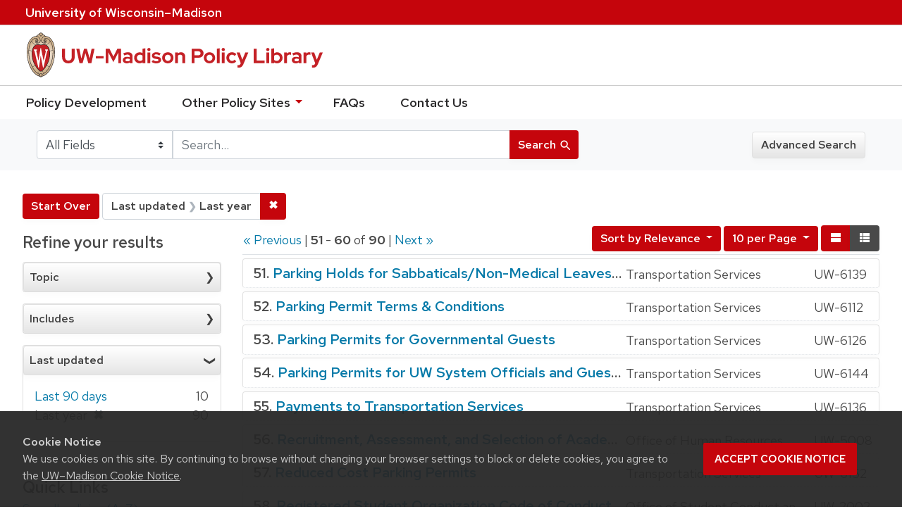

--- FILE ---
content_type: text/html; charset=utf-8
request_url: https://policy.wisc.edu/?f%5Bupdateddate_dtsi%5D%5B%5D=last_30_days&page=6&q=&search_field=all_fields&sort=score+desc%2C+policytitle_ssi+asc&view=brief
body_size: 45913
content:

<!DOCTYPE html>
<html class="no-js" lang="en">
  <head>
    <meta charset="utf-8">
    <meta http-equiv="Content-Type" content="text/html; charset=utf-8">
    <meta name="viewport" content="width=device-width, initial-scale=1, shrink-to-fit=no">
    <meta http-equiv="X-UA-Compatible" content="IE=edge">
    <title>Last updated: Last year - UW-Madison Policy Library Search Results</title>
    <link href="https://policy.wisc.edu/library/opensearch.xml" title="UW-Madison Policy Library" type="application/opensearchdescription+xml" rel="search" />
    <link rel="shortcut icon" type="image/x-icon" href="/assets/favicon-c706bf580891af91f8e187e953cf4daed10e1f2df0e20e627f3729c77d0cbc53.ico" />
    <link href="https://fonts.googleapis.com/icon?family=Material+Icons" rel="stylesheet">
    <link rel="stylesheet" crossorigin href="https://cdn.wisc.cloud/fonts/uw-rh/fonts-woff2.0.0.1.css">
    <link rel="stylesheet" media="all" href="/assets/application-6fbb13c2047d9296329fe3f63bb3c7874811807675deef9e78a3f4def9f0158b.css" />
    <script src="/assets/application-58c7e1ba8818f8859bdb2072b8f925105e0acdbf8c7c938258b44bef2cd3e6d4.js"></script>
    <meta name="csrf-param" content="authenticity_token" />
<meta name="csrf-token" content="r8TiI9ukr5jOfx5HM4MSf/Xx3u+yqoXhtMmnNh5ucE2GeQC9FJQW5r59cHrHTo+MPXmUisdInBAjzJxnY7Hrvw==" />
      <meta name="totalResults" content="90" />
<meta name="startIndex" content="50" />
<meta name="itemsPerPage" content="10" />

  <link rel="alternate" type="application/rss+xml" title="RSS for results" href="/library.rss?f%5Bupdateddate_dtsi%5D%5B%5D=last_30_days&amp;page=6&amp;q=&amp;search_field=all_fields&amp;sort=score+desc%2C+policytitle_ssi+asc&amp;view=brief" />
  <link rel="alternate" type="application/atom+xml" title="Atom for results" href="/library.atom?f%5Bupdateddate_dtsi%5D%5B%5D=last_30_days&amp;page=6&amp;q=&amp;search_field=all_fields&amp;sort=score+desc%2C+policytitle_ssi+asc&amp;view=brief" />
  <link rel="alternate" type="application/json" title="JSON" href="/library.json?f%5Bupdateddate_dtsi%5D%5B%5D=last_30_days&amp;page=6&amp;q=&amp;search_field=all_fields&amp;sort=score+desc%2C+policytitle_ssi+asc&amp;view=brief" />

      <script async src="https://www.googletagmanager.com/gtag/js?id=G-8GY8VWD8T5"></script>
      <script src="https://cdn.wisc.cloud/cookie-consent/uwcookieconsent.min.js"></script>
      <script>
        window.dataLayer = window.dataLayer || [];
        function gtag(){dataLayer.push(arguments);}
        gtag('js', new Date());
        gtag('config', 'G-8GY8VWD8T5', {'cookie_domain': 'policy.wisc.edu'});
      </script>
  </head>
  <body class="blacklight-catalog blacklight-catalog-index">
    <div id="skip-link">
      <a class="element-invisible element-focusable rounded-bottom py-2 px-3" data-turbolinks="false" href="#search_field">Skip to search</a>
      <a class="element-invisible element-focusable rounded-bottom py-2 px-3" data-turbolinks="false" href="#main-container">Skip to main content</a>
          <a class="element-invisible element-focusable rounded-bottom py-2 px-3" data-turbolinks="false" href="#documents">Skip to first result</a>

    </div>
    <nav class="navbar navbar-expand-md navbar-dark bg-dark topbar" role="navigation" aria-label="Utility menu">
  <div class="container">
    <a href="http://www.wisc.edu">University <span>of</span> Wisconsin–Madison</a>
  </div>
</nav>

<div id="mobile_nav" role="navigation" aria-hidden="false" aria-selected="true">
    <h1>UW&ndash;Madison Privacy Library</h1>
<nav>
    <ul>
        <li><a href="https://development.policy.wisc.edu">Policy Development</a></li>
        <li><a id="sub_nav" href='#' aria-expanded="false" aria-controls="sub_menu">Other Policy Sites <span class='material-icons'>chevron_right</span></a>
            <ul id="sub_menu">
                <li><a id="back_nav" href='#'><span class='material-icons'>chevron_left</span>Back</a>
                <li><a href="https://docs.legis.wisconsin.gov/statutes/statutes/36">Wisconsin Statutes</a></li>
                <li><a href="https://docs.legis.wisconsin.gov/code/admin_code/uws">University of Wisconsin System (UWS) Administrative Code</a></li>
                <li><a href="https://www.wisconsin.edu/regents/policies/">UW System Board of Regents Policies</a></li>
                <li><a href="https://www.wisconsin.edu/uw-policies/uw-system-administrative-policies/">UW System Administrative Policies &amp; Procedures</a></li>
            </ul>
        </li>
        <li><a href="https://development.policy.wisc.edu/frequently-asked-questions-faqs/">FAQs</a></li>
        <li><a href="https://development.policy.wisc.edu/contact-us/">Contact Us</a></li>
    </ul>
</nav>
</div>

<div class="main_nav logo-crest">
    <div id="mobile_overlay"></div>
    <div class="app_header container">
      <button id="menu_btn" aria-label="Hide/Show Site Menu" aria-expanded="false" aria-controls="mobile_nav"><span class="material-icons">menu</span></button>
      <h1 class="primary_logo"><a data-turbolinks="false" href="/"> 
          <span class="hide_text">UW-Madison Policy Library</span>
          <img alt="" src="/assets/policy_library-97345ea6a79605aad32036b2980be25d8f5a3855bce5384f1dfc78d817c68aa7.svg" />
</a>      </h1>
    </div>
</div>
<!--Left blank to remove login button-->
<nav class="nav_links">
    <ul>
        <li><a href="https://development.policy.wisc.edu">Policy Development</a></li>
        <li>
            <ul id="other-policy-menu" class="drop-menu">
                <li class="menu">
                <a aria-haspopup="true" href="#">Other Policy Sites <svg xmlns="http://www.w3.org/2000/svg" height="20" width="20"><path d="M0 0h24v24H0z" fill="none"/><path d="M7 10l5 5 5-5z"/></svg></a>
                <ul class="submenu" aria-label="submenu">
                    <li><a href="https://docs.legis.wisconsin.gov/statutes/statutes/36">Wisconsin Statutes</a></li>
                    <li><a href="https://docs.legis.wisconsin.gov/code/admin_code/uws">University of Wisconsin System (UWS) Administrative Code</a></li>
                    <li><a href="https://www.wisconsin.edu/regents/policies/">UW System Board of Regents Policies</a></li>
                    <li><a href="https://www.wisconsin.edu/uw-policies/uw-system-administrative-policies/">UW System Administrative Policies &amp; Procedures</a></li>
                </ul>
                </li>
            </ul>
        </li>
        <li><a href="https://development.policy.wisc.edu/frequently-asked-questions-faqs/">FAQs</a></li>
        <li><a href="https://development.policy.wisc.edu/contact-us/">Contact Us</a></li>
    </ul>
</nav>

<div class="navbar-search navbar navbar-light bg-light" role="navigation">
  <div class="container">
    
  <form class="search-query-form" role="search" action="https://policy.wisc.edu/" accept-charset="UTF-8" method="get"><input name="utf8" type="hidden" value="&#x2713;" />
    <input type="hidden" name="f[updateddate_dtsi][]" value="last_30_days" />
<input type="hidden" name="sort" value="score desc, policytitle_ssi asc" />
<input type="hidden" name="view" value="brief" />
      <label for="search_field" class="sr-only">Search in</label>
    <div class="input-group">
          <select name="search_field" id="search_field" title="Targeted search options" class="custom-select search-field"><option value="all fields">All Fields</option>
<option value="title">Title</option>
<option value="policy details">Policy Details</option>
<option value="policy number">Policy Number</option>
<option value="responsible office">Responsible Office</option></select>

      <label for="q" class="sr-only">search for</label>
      <input type="text" name="q" id="q" value="" placeholder="Search..." class="search-q q form-control rounded-0" data-autocomplete-enabled="false" data-autocomplete-path="/library/suggest" />

      <span class="input-group-append">
        <button type="submit" class="btn btn-primary search-btn" id="search">
          <span class="submit-search-text">Search</span>
          <span class="blacklight-icons" aria-hidden="true"><?xml version="1.0"?>
<svg width="24" height="24" viewBox="0 0 20 20" role="img" aria-label="search icon">
  <path fill="none" d="M0 0h24v24H0V0z"/>
  <path d="M15.5 14h-.79l-.28-.27C15.41 12.59 16 11.11 16 9.5 16 5.91 13.09 3 9.5 3S3 5.91 3 9.5 5.91 16 9.5 16c1.61 0 3.09-.59 4.23-1.57l.27.28v.79l5 4.99L20.49 19l-4.99-5zm-6 0C7.01 14 5 11.99 5 9.5S7.01 5 9.5 5 14 7.01 14 9.5 11.99 14 9.5 14z"/>
</svg>
</span>
        </button>
      </span>
    </div>
</form>  <div>
    <a class="advanced_search btn btn-secondary" href="/advanced">Advanced Search</a>
  </div>

  </div>
</div>

  <main id="main-container" class="container" role="main" aria-label="Main content">
      <h1 class="sr-only top-content-title">Search</h1>

    <div id="appliedParams" class="clearfix constraints-container">
    <h2 class="sr-only">Search Constraints</h2>

    <a class="catalog_startOverLink btn btn-primary" href="/?view=brief">Start Over</a>
    <span class="constraints-label sr-only">You searched for:</span>
    
<span class="btn-group applied-filter constraint filter filter-updateddate_dtsi">
  <span class="constraint-value btn btn-outline-secondary btn-disabled">
      <span class="filter-name">Last updated</span>
      <span class="filter-value" title="Last year">Last year</span>
  </span>

    <a class="btn btn-outline-secondary remove" href="/?q=&amp;search_field=all_fields&amp;sort=score+desc%2C+policytitle_ssi+asc&amp;view=brief"><span class="remove-icon">✖</span><span class="sr-only">Remove constraint Last updated: Last year</span></a>
</span>

  </div>



    <div class="row">
  <div class="col-md-12">
    <div id="main-flashes">
      <div class="flash_messages">
</div>

    </div>
  </div>
</div>


    <div class="row">
          <section id="content" class="col-lg-9 order-last" aria-label="search results">
      
  




<div id="sortAndPerPage" class="sort-pagination clearfix">
        <div class="page-links">
      <a rel="prev" href="/?f%5Bupdateddate_dtsi%5D%5B%5D=last_30_days&amp;page=5&amp;q=&amp;search_field=all_fields&amp;sort=score+desc%2C+policytitle_ssi+asc&amp;view=brief">&laquo; Previous</a> | 
      <span class="page-entries">
        <strong>51</strong> - <strong>60</strong> of <strong>90</strong>
      </span> | 
      <a rel="next" href="/?f%5Bupdateddate_dtsi%5D%5B%5D=last_30_days&amp;page=7&amp;q=&amp;search_field=all_fields&amp;sort=score+desc%2C+policytitle_ssi+asc&amp;view=brief">Next &raquo;</a>

    </div>

  <div class="search-widgets float-md-right"><div id="sort-dropdown" class="sort-dropdown btn-group">
  <button type="button" class="btn btn-outline-secondary dropdown-toggle" data-toggle="dropdown" aria-expanded="false">
      Sort<span class="d-none d-sm-inline"> by Relevance</span> <span class="caret"></span>
  </button>

  <div class="dropdown-menu" role="menu">
      <a class="dropdown-item" href="/?f%5Bupdateddate_dtsi%5D%5B%5D=last_30_days&amp;page=6&amp;q=&amp;search_field=all_fields&amp;sort=score+desc%2C+policytitle_ssi+asc&amp;view=brief">Relevance</a>
      <a class="dropdown-item" href="/?f%5Bupdateddate_dtsi%5D%5B%5D=last_30_days&amp;page=1&amp;q=&amp;search_field=all_fields&amp;sort=policytitle_ssi+asc%2C+effectivedate_dtsi+desc&amp;view=brief">Title</a>
      <a class="dropdown-item" href="/?f%5Bupdateddate_dtsi%5D%5B%5D=last_30_days&amp;page=1&amp;q=&amp;search_field=all_fields&amp;sort=policynumber_is+asc&amp;view=brief">Policy number</a>
  </div>
</div>

<span class="sr-only">Number of results to display per page</span>
<div id="per_page-dropdown" class="per-page-dropdown btn-group">
  <button type="button" class="btn btn-outline-secondary dropdown-toggle" data-toggle="dropdown" aria-expanded="false">
    10 per Page <span class="caret"></span>
  </button>
  <div class="dropdown-menu dropdown-menu-right" role="menu">
      <a class="dropdown-item" href="/?f%5Bupdateddate_dtsi%5D%5B%5D=last_30_days&amp;page=1&amp;per_page=10&amp;q=&amp;search_field=all_fields&amp;sort=score+desc%2C+policytitle_ssi+asc&amp;view=brief">10<span class="sr-only"> per Page</span></a>
      <a class="dropdown-item" href="/?f%5Bupdateddate_dtsi%5D%5B%5D=last_30_days&amp;page=1&amp;per_page=20&amp;q=&amp;search_field=all_fields&amp;sort=score+desc%2C+policytitle_ssi+asc&amp;view=brief">20<span class="sr-only"> per Page</span></a>
      <a class="dropdown-item" href="/?f%5Bupdateddate_dtsi%5D%5B%5D=last_30_days&amp;page=1&amp;per_page=50&amp;q=&amp;search_field=all_fields&amp;sort=score+desc%2C+policytitle_ssi+asc&amp;view=brief">50<span class="sr-only"> per Page</span></a>
      <a class="dropdown-item" href="/?f%5Bupdateddate_dtsi%5D%5B%5D=last_30_days&amp;page=1&amp;per_page=100&amp;q=&amp;search_field=all_fields&amp;sort=score+desc%2C+policytitle_ssi+asc&amp;view=brief">100<span class="sr-only"> per Page</span></a>
  </div>
</div>

<div class="view-type">
  <span class="sr-only">View results as: </span>
  <div class="view-type-group btn-group">
      <a title="Normal" class="btn btn-outline-secondary view-type-list " href="/?f%5Bupdateddate_dtsi%5D%5B%5D=last_30_days&amp;page=6&amp;q=&amp;search_field=all_fields&amp;sort=score+desc%2C+policytitle_ssi+asc&amp;view=list">
        <span class="blacklight-icons"><?xml version="1.0"?>
<svg height="24" width="24" role="img" aria-label="change to list view">
  <path d="M0 0h24v24H0z" fill="none"/>
  <path d="M4 18h17v-6H4v6zM4 5v6h17V5H4z"/>
</svg>
</span>
        <span class="caption">Normal</span>
</a>      <a title="Compact" class="btn btn-outline-secondary view-type-brief active" href="/?f%5Bupdateddate_dtsi%5D%5B%5D=last_30_days&amp;page=6&amp;q=&amp;search_field=all_fields&amp;sort=score+desc%2C+policytitle_ssi+asc&amp;view=brief">
        <span class="blacklight-icons"><?xml version="1.0"?>
<svg height="24" width="24" role="img" aria-label="change to brief view">
  <path d="M0 0h24v24H0z" fill="none"/>
  <path d="M4 14h4v-4H4v4zm0 5h4v-4H4v4zM4 9h4V5H4v4zm5 5h12v-4H9v4zm0 5h12v-4H9v4zM9 5v4h12V5H9z"/>
</svg>
</span>
        <span class="caption">Compact</span>
</a>  </div>
</div>
</div>
</div>


<h2 class="sr-only">Search Results</h2>

  <div id="documents" class="documents-brief">
  <article class="article blacklight-catalog document-position-0 document-brief" data-document-counter="0" itemscope itemtype="http://schema.org/Thing">
  <header class="documentHeader row">

  <h3 class="index_title document-title-heading col-md-12">
      <span class="document-counter">
        51. 
      </span>
    <a data-context-href="/library/UW-6139/track?counter=51&amp;search_id=257313593" href="/library/UW-6139">Parking Holds for Sabbaticals/Non-Medical Leaves of Absence</a>
  </h3>
  

</header>

<!--dl class="document-brief-metadata dl-invert row"-->

    <!--dt class="hide_text blacklight-policytitle_tesi">Policy Title:</dt-->
    <!--dt class="hide_text blacklight-responsibleoffice_tesi">Responsible Office:</dt-->
    	<div class="blacklight-responsibleoffice_tesi">Transportation Services</div>
    <!--dt class="hide_text blacklight-policynumberdisplay_ss">Policy Number:</dt-->
    	<div class="blacklight-policynumberdisplay_ss">UW-6139</div>

<!--/dl-->

</article><article class="article blacklight-catalog document-position-1 document-brief" data-document-counter="1" itemscope itemtype="http://schema.org/Thing">
  <header class="documentHeader row">

  <h3 class="index_title document-title-heading col-md-12">
      <span class="document-counter">
        52. 
      </span>
    <a data-context-href="/library/UW-6112/track?counter=52&amp;search_id=257313593" href="/library/UW-6112">Parking Permit Terms & Conditions</a>
  </h3>
  

</header>

<!--dl class="document-brief-metadata dl-invert row"-->

    <!--dt class="hide_text blacklight-policytitle_tesi">Policy Title:</dt-->
    <!--dt class="hide_text blacklight-responsibleoffice_tesi">Responsible Office:</dt-->
    	<div class="blacklight-responsibleoffice_tesi">Transportation Services</div>
    <!--dt class="hide_text blacklight-policynumberdisplay_ss">Policy Number:</dt-->
    	<div class="blacklight-policynumberdisplay_ss">UW-6112</div>

<!--/dl-->

</article><article class="article blacklight-catalog document-position-2 document-brief" data-document-counter="2" itemscope itemtype="http://schema.org/Thing">
  <header class="documentHeader row">

  <h3 class="index_title document-title-heading col-md-12">
      <span class="document-counter">
        53. 
      </span>
    <a data-context-href="/library/UW-6126/track?counter=53&amp;search_id=257313593" href="/library/UW-6126">Parking Permits for Governmental Guests</a>
  </h3>
  

</header>

<!--dl class="document-brief-metadata dl-invert row"-->

    <!--dt class="hide_text blacklight-policytitle_tesi">Policy Title:</dt-->
    <!--dt class="hide_text blacklight-responsibleoffice_tesi">Responsible Office:</dt-->
    	<div class="blacklight-responsibleoffice_tesi">Transportation Services</div>
    <!--dt class="hide_text blacklight-policynumberdisplay_ss">Policy Number:</dt-->
    	<div class="blacklight-policynumberdisplay_ss">UW-6126</div>

<!--/dl-->

</article><article class="article blacklight-catalog document-position-3 document-brief" data-document-counter="3" itemscope itemtype="http://schema.org/Thing">
  <header class="documentHeader row">

  <h3 class="index_title document-title-heading col-md-12">
      <span class="document-counter">
        54. 
      </span>
    <a data-context-href="/library/UW-6144/track?counter=54&amp;search_id=257313593" href="/library/UW-6144">Parking Permits for UW System Officials and Guests</a>
  </h3>
  

</header>

<!--dl class="document-brief-metadata dl-invert row"-->

    <!--dt class="hide_text blacklight-policytitle_tesi">Policy Title:</dt-->
    <!--dt class="hide_text blacklight-responsibleoffice_tesi">Responsible Office:</dt-->
    	<div class="blacklight-responsibleoffice_tesi">Transportation Services</div>
    <!--dt class="hide_text blacklight-policynumberdisplay_ss">Policy Number:</dt-->
    	<div class="blacklight-policynumberdisplay_ss">UW-6144</div>

<!--/dl-->

</article><article class="article blacklight-catalog document-position-4 document-brief" data-document-counter="4" itemscope itemtype="http://schema.org/Thing">
  <header class="documentHeader row">

  <h3 class="index_title document-title-heading col-md-12">
      <span class="document-counter">
        55. 
      </span>
    <a data-context-href="/library/UW-6136/track?counter=55&amp;search_id=257313593" href="/library/UW-6136">Payments to Transportation Services</a>
  </h3>
  

</header>

<!--dl class="document-brief-metadata dl-invert row"-->

    <!--dt class="hide_text blacklight-policytitle_tesi">Policy Title:</dt-->
    <!--dt class="hide_text blacklight-responsibleoffice_tesi">Responsible Office:</dt-->
    	<div class="blacklight-responsibleoffice_tesi">Transportation Services</div>
    <!--dt class="hide_text blacklight-policynumberdisplay_ss">Policy Number:</dt-->
    	<div class="blacklight-policynumberdisplay_ss">UW-6136</div>

<!--/dl-->

</article><article class="article blacklight-catalog document-position-5 document-brief" data-document-counter="5" itemscope itemtype="http://schema.org/Thing">
  <header class="documentHeader row">

  <h3 class="index_title document-title-heading col-md-12">
      <span class="document-counter">
        56. 
      </span>
    <a data-context-href="/library/UW-5008/track?counter=56&amp;search_id=257313593" href="/library/UW-5008">Recruitment, Assessment, and Selection of Academic Staff, Faculty, Limited and University Staff Employees</a>
  </h3>
  

</header>

<!--dl class="document-brief-metadata dl-invert row"-->

    <!--dt class="hide_text blacklight-policytitle_tesi">Policy Title:</dt-->
    <!--dt class="hide_text blacklight-responsibleoffice_tesi">Responsible Office:</dt-->
    	<div class="blacklight-responsibleoffice_tesi">Office of Human Resources</div>
    <!--dt class="hide_text blacklight-policynumberdisplay_ss">Policy Number:</dt-->
    	<div class="blacklight-policynumberdisplay_ss">UW-5008</div>

<!--/dl-->

</article><article class="article blacklight-catalog document-position-6 document-brief" data-document-counter="6" itemscope itemtype="http://schema.org/Thing">
  <header class="documentHeader row">

  <h3 class="index_title document-title-heading col-md-12">
      <span class="document-counter">
        57. 
      </span>
    <a data-context-href="/library/UW-6152/track?counter=57&amp;search_id=257313593" href="/library/UW-6152">Reduced Cost Parking Permits</a>
  </h3>
  

</header>

<!--dl class="document-brief-metadata dl-invert row"-->

    <!--dt class="hide_text blacklight-policytitle_tesi">Policy Title:</dt-->
    <!--dt class="hide_text blacklight-responsibleoffice_tesi">Responsible Office:</dt-->
    	<div class="blacklight-responsibleoffice_tesi">Transportation Services</div>
    <!--dt class="hide_text blacklight-policynumberdisplay_ss">Policy Number:</dt-->
    	<div class="blacklight-policynumberdisplay_ss">UW-6152</div>

<!--/dl-->

</article><article class="article blacklight-catalog document-position-7 document-brief" data-document-counter="7" itemscope itemtype="http://schema.org/Thing">
  <header class="documentHeader row">

  <h3 class="index_title document-title-heading col-md-12">
      <span class="document-counter">
        58. 
      </span>
    <a data-context-href="/library/UW-2002/track?counter=58&amp;search_id=257313593" href="/library/UW-2002">Registered Student Organization Code of Conduct</a>
  </h3>
  

</header>

<!--dl class="document-brief-metadata dl-invert row"-->

    <!--dt class="hide_text blacklight-policytitle_tesi">Policy Title:</dt-->
    <!--dt class="hide_text blacklight-responsibleoffice_tesi">Responsible Office:</dt-->
    	<div class="blacklight-responsibleoffice_tesi">Office of Student Conduct and Community Standards</div>
    <!--dt class="hide_text blacklight-policynumberdisplay_ss">Policy Number:</dt-->
    	<div class="blacklight-policynumberdisplay_ss">UW-2002</div>

<!--/dl-->

</article><article class="article blacklight-catalog document-position-8 document-brief" data-document-counter="8" itemscope itemtype="http://schema.org/Thing">
  <header class="documentHeader row">

  <h3 class="index_title document-title-heading col-md-12">
      <span class="document-counter">
        59. 
      </span>
    <a data-context-href="/library/UW-5087/track?counter=59&amp;search_id=257313593" href="/library/UW-5087">Remote Work</a>
  </h3>
  

</header>

<!--dl class="document-brief-metadata dl-invert row"-->

    <!--dt class="hide_text blacklight-policytitle_tesi">Policy Title:</dt-->
    <!--dt class="hide_text blacklight-responsibleoffice_tesi">Responsible Office:</dt-->
    	<div class="blacklight-responsibleoffice_tesi">Office of Human Resources</div>
    <!--dt class="hide_text blacklight-policynumberdisplay_ss">Policy Number:</dt-->
    	<div class="blacklight-policynumberdisplay_ss">UW-5087</div>

<!--/dl-->

</article><article class="article blacklight-catalog document-position-9 document-brief" data-document-counter="9" itemscope itemtype="http://schema.org/Thing">
  <header class="documentHeader row">

  <h3 class="index_title document-title-heading col-md-12">
      <span class="document-counter">
        60. 
      </span>
    <a data-context-href="/library/UW-6128/track?counter=60&amp;search_id=257313593" href="/library/UW-6128">Replacing a Lost or Stolen Parking Permit, Bus Pass, or Bike Locker Key</a>
  </h3>
  

</header>

<!--dl class="document-brief-metadata dl-invert row"-->

    <!--dt class="hide_text blacklight-policytitle_tesi">Policy Title:</dt-->
    <!--dt class="hide_text blacklight-responsibleoffice_tesi">Responsible Office:</dt-->
    	<div class="blacklight-responsibleoffice_tesi">Transportation Services</div>
    <!--dt class="hide_text blacklight-policynumberdisplay_ss">Policy Number:</dt-->
    	<div class="blacklight-policynumberdisplay_ss">UW-6128</div>

<!--/dl-->

</article>
</div>

 <div class="row record-padding">
  <div class="col-md-12">
    <nav class="pagination" role="region" aria-label="pagination links">
        <ul class="pagination">
        <li class="page-item">
      <a rel="prev" class="page-link" aria-label="Go to previous page" href="/?f%5Bupdateddate_dtsi%5D%5B%5D=last_30_days&amp;page=5&amp;q=&amp;search_field=all_fields&amp;sort=score+desc%2C+policytitle_ssi+asc&amp;view=brief">&laquo; Previous</a>
    </li>


        <li class="page-item">
      <a rel="next" class="page-link" aria-label="Go to next page" href="/?f%5Bupdateddate_dtsi%5D%5B%5D=last_30_days&amp;page=7&amp;q=&amp;search_field=all_fields&amp;sort=score+desc%2C+policytitle_ssi+asc&amp;view=brief">Next &raquo;</a>
    </li>

        
<li class="page-item ">
    <a class="page-link" aria-label="Go to page 1" href="/?f%5Bupdateddate_dtsi%5D%5B%5D=last_30_days&amp;q=&amp;search_field=all_fields&amp;sort=score+desc%2C+policytitle_ssi+asc&amp;view=brief">1</a>
</li>


        
<li class="page-item ">
    <a class="page-link" aria-label="Go to page 2" href="/?f%5Bupdateddate_dtsi%5D%5B%5D=last_30_days&amp;page=2&amp;q=&amp;search_field=all_fields&amp;sort=score+desc%2C+policytitle_ssi+asc&amp;view=brief">2</a>
</li>


        
<li class="page-item ">
    <a class="page-link" aria-label="Go to page 3" href="/?f%5Bupdateddate_dtsi%5D%5B%5D=last_30_days&amp;page=3&amp;q=&amp;search_field=all_fields&amp;sort=score+desc%2C+policytitle_ssi+asc&amp;view=brief">3</a>
</li>


        
<li class="page-item ">
    <a class="page-link" aria-label="Go to page 4" href="/?f%5Bupdateddate_dtsi%5D%5B%5D=last_30_days&amp;page=4&amp;q=&amp;search_field=all_fields&amp;sort=score+desc%2C+policytitle_ssi+asc&amp;view=brief">4</a>
</li>


        
<li class="page-item ">
    <a rel="prev" class="page-link" aria-label="Go to page 5" href="/?f%5Bupdateddate_dtsi%5D%5B%5D=last_30_days&amp;page=5&amp;q=&amp;search_field=all_fields&amp;sort=score+desc%2C+policytitle_ssi+asc&amp;view=brief">5</a>
</li>


        
<li class="page-item active">
    <span class="page-link" aria-label="Current Page, Page 6" aria-current="true">6</span>
</li>


        
<li class="page-item ">
    <a rel="next" class="page-link" aria-label="Go to page 7" href="/?f%5Bupdateddate_dtsi%5D%5B%5D=last_30_days&amp;page=7&amp;q=&amp;search_field=all_fields&amp;sort=score+desc%2C+policytitle_ssi+asc&amp;view=brief">7</a>
</li>


        
<li class="page-item ">
    <a class="page-link" aria-label="Go to page 8" href="/?f%5Bupdateddate_dtsi%5D%5B%5D=last_30_days&amp;page=8&amp;q=&amp;search_field=all_fields&amp;sort=score+desc%2C+policytitle_ssi+asc&amp;view=brief">8</a>
</li>


        
<li class="page-item ">
    <a class="page-link" aria-label="Go to page 9" href="/?f%5Bupdateddate_dtsi%5D%5B%5D=last_30_days&amp;page=9&amp;q=&amp;search_field=all_fields&amp;sort=score+desc%2C+policytitle_ssi+asc&amp;view=brief">9</a>
</li>


  </ul>

    </nav>
  </div>
 </div>



    </section>

    <section id="sidebar" class="page-sidebar col-lg-3 order-first" aria-label="limit your search">
      	    <div id="facets" class="facets sidenav facets-toggleable-md">

  <div class="navbar">
    <h2 class="facets-heading">
      Refine your results
    </h2>

    <button class="navbar-toggler navbar-toggler-right" type="button" data-toggle="collapse" data-target="#facet-panel-collapse" aria-controls="facet-panel-collapse" aria-expanded="false" aria-label="Toggle facets">
      <span class="navbar-toggler-icon"></span>
    </button>
  </div>

  <div id="facet-panel-collapse" class="facets-collapse collapse">
    <div class="card facet-limit blacklight-category_ssim ">
  <h3 class="card-header p-0 facet-field-heading" id="facet-category_ssim-header">
    <div
      class="btn btn-block p-2 text-left collapse-toggle collapsed"
      data-toggle="collapse"
      data-target="#facet-category_ssim"
      aria-expanded="false"
    >
      Topic
    </div>
  </h3>
  <div id="facet-category_ssim" aria-labelledby="facet-category_ssim-header" class="panel-collapse facet-content collapse ">
    <div class="card-body">
      <ul class="facet-values list-unstyled">
  <li><span class="facet_label"><a class="facet-select" title="Academic" href="/?f%5Bcategory_ssim%5D%5B%5D=Academic&amp;f%5Bupdateddate_dtsi%5D%5B%5D=last_30_days&amp;q=&amp;search_field=all_fields&amp;sort=score+desc%2C+policytitle_ssi+asc&amp;view=brief">Academic</a></span><span class="facet-count">19</span></li><li><span class="facet-label-indent"><a class="facet-select" title="Academic - Admissions &amp; Enrollment" href="/?f%5Bcategory_ssim%5D%5B%5D=Academic+-+Admissions+%26+Enrollment&amp;f%5Bupdateddate_dtsi%5D%5B%5D=last_30_days&amp;q=&amp;search_field=all_fields&amp;sort=score+desc%2C+policytitle_ssi+asc&amp;view=brief">- Admissions &amp; Enrollment</a></span><span class="facet-count">1</span></li><li><span class="facet-label-indent"><a class="facet-select" title="Academic - General Academic" href="/?f%5Bcategory_ssim%5D%5B%5D=Academic+-+General+Academic&amp;f%5Bupdateddate_dtsi%5D%5B%5D=last_30_days&amp;q=&amp;search_field=all_fields&amp;sort=score+desc%2C+policytitle_ssi+asc&amp;view=brief">- General Academic</a></span><span class="facet-count">15</span></li><li><span class="facet-label-indent"><a class="facet-select" title="Academic - Teaching" href="/?f%5Bcategory_ssim%5D%5B%5D=Academic+-+Teaching&amp;f%5Bupdateddate_dtsi%5D%5B%5D=last_30_days&amp;q=&amp;search_field=all_fields&amp;sort=score+desc%2C+policytitle_ssi+asc&amp;view=brief">- Teaching</a></span><span class="facet-count">3</span></li><li><span class="facet_label"><a class="facet-select" title="Business &amp; Finance" href="/?f%5Bcategory_ssim%5D%5B%5D=Business+%26+Finance&amp;f%5Bupdateddate_dtsi%5D%5B%5D=last_30_days&amp;q=&amp;search_field=all_fields&amp;sort=score+desc%2C+policytitle_ssi+asc&amp;view=brief">Business &amp; Finance</a></span><span class="facet-count">5</span></li><li><span class="facet-label-indent"><a class="facet-select" title="Business &amp; Finance - Accounting" href="/?f%5Bcategory_ssim%5D%5B%5D=Business+%26+Finance+-+Accounting&amp;f%5Bupdateddate_dtsi%5D%5B%5D=last_30_days&amp;q=&amp;search_field=all_fields&amp;sort=score+desc%2C+policytitle_ssi+asc&amp;view=brief">- Accounting</a></span><span class="facet-count">4</span></li><li><span class="facet-label-indent"><a class="facet-select" title="Business &amp; Finance - Travel &amp; Expense" href="/?f%5Bcategory_ssim%5D%5B%5D=Business+%26+Finance+-+Travel+%26+Expense&amp;f%5Bupdateddate_dtsi%5D%5B%5D=last_30_days&amp;q=&amp;search_field=all_fields&amp;sort=score+desc%2C+policytitle_ssi+asc&amp;view=brief">- Travel &amp; Expense</a></span><span class="facet-count">4</span></li><li><span class="facet_label"><a class="facet-select" title="Campus Life" href="/?f%5Bcategory_ssim%5D%5B%5D=Campus+Life&amp;f%5Bupdateddate_dtsi%5D%5B%5D=last_30_days&amp;q=&amp;search_field=all_fields&amp;sort=score+desc%2C+policytitle_ssi+asc&amp;view=brief">Campus Life</a></span><span class="facet-count">10</span></li><li><span class="facet-label-indent"><a class="facet-select" title="Campus Life - Athletics" href="/?f%5Bcategory_ssim%5D%5B%5D=Campus+Life+-+Athletics&amp;f%5Bupdateddate_dtsi%5D%5B%5D=last_30_days&amp;q=&amp;search_field=all_fields&amp;sort=score+desc%2C+policytitle_ssi+asc&amp;view=brief">- Athletics</a></span><span class="facet-count">3</span></li><li><span class="facet-label-indent"><a class="facet-select" title="Campus Life - Health &amp; Wellness" href="/?f%5Bcategory_ssim%5D%5B%5D=Campus+Life+-+Health+%26+Wellness&amp;f%5Bupdateddate_dtsi%5D%5B%5D=last_30_days&amp;q=&amp;search_field=all_fields&amp;sort=score+desc%2C+policytitle_ssi+asc&amp;view=brief">- Health &amp; Wellness</a></span><span class="facet-count">4</span></li><li><span class="facet-label-indent"><a class="facet-select" title="Campus Life - Student Organizations" href="/?f%5Bcategory_ssim%5D%5B%5D=Campus+Life+-+Student+Organizations&amp;f%5Bupdateddate_dtsi%5D%5B%5D=last_30_days&amp;q=&amp;search_field=all_fields&amp;sort=score+desc%2C+policytitle_ssi+asc&amp;view=brief">- Student Organizations</a></span><span class="facet-count">1</span></li><li><span class="facet_label"><a class="facet-select" title="Communications" href="/?f%5Bcategory_ssim%5D%5B%5D=Communications&amp;f%5Bupdateddate_dtsi%5D%5B%5D=last_30_days&amp;q=&amp;search_field=all_fields&amp;sort=score+desc%2C+policytitle_ssi+asc&amp;view=brief">Communications</a></span><span class="facet-count">1</span></li><li><span class="facet_label"><a class="facet-select" title="Compliance &amp; Ethics" href="/?f%5Bcategory_ssim%5D%5B%5D=Compliance+%26+Ethics&amp;f%5Bupdateddate_dtsi%5D%5B%5D=last_30_days&amp;q=&amp;search_field=all_fields&amp;sort=score+desc%2C+policytitle_ssi+asc&amp;view=brief">Compliance &amp; Ethics</a></span><span class="facet-count">3</span></li><li><span class="facet-label-indent"><a class="facet-select" title="Compliance &amp; Ethics - HIPAA" href="/?f%5Bcategory_ssim%5D%5B%5D=Compliance+%26+Ethics+-+HIPAA&amp;f%5Bupdateddate_dtsi%5D%5B%5D=last_30_days&amp;q=&amp;search_field=all_fields&amp;sort=score+desc%2C+policytitle_ssi+asc&amp;view=brief">- HIPAA</a></span><span class="facet-count">2</span></li><li><span class="facet_label"><a class="facet-select" title="Facilities" href="/?f%5Bcategory_ssim%5D%5B%5D=Facilities&amp;f%5Bupdateddate_dtsi%5D%5B%5D=last_30_days&amp;q=&amp;search_field=all_fields&amp;sort=score+desc%2C+policytitle_ssi+asc&amp;view=brief">Facilities</a></span><span class="facet-count">26</span></li><li><span class="facet-label-indent"><a class="facet-select" title="Facilities - Buildings &amp; Grounds" href="/?f%5Bcategory_ssim%5D%5B%5D=Facilities+-+Buildings+%26+Grounds&amp;f%5Bupdateddate_dtsi%5D%5B%5D=last_30_days&amp;q=&amp;search_field=all_fields&amp;sort=score+desc%2C+policytitle_ssi+asc&amp;view=brief">- Buildings &amp; Grounds</a></span><span class="facet-count">1</span></li><li><span class="facet-label-indent"><a class="facet-select" title="Facilities - Health &amp; Safety" href="/?f%5Bcategory_ssim%5D%5B%5D=Facilities+-+Health+%26+Safety&amp;f%5Bupdateddate_dtsi%5D%5B%5D=last_30_days&amp;q=&amp;search_field=all_fields&amp;sort=score+desc%2C+policytitle_ssi+asc&amp;view=brief">- Health &amp; Safety</a></span><span class="facet-count">2</span></li><li><span class="facet-label-indent"><a class="facet-select" title="Facilities - Transportation &amp; Parking" href="/?f%5Bcategory_ssim%5D%5B%5D=Facilities+-+Transportation+%26+Parking&amp;f%5Bupdateddate_dtsi%5D%5B%5D=last_30_days&amp;q=&amp;search_field=all_fields&amp;sort=score+desc%2C+policytitle_ssi+asc&amp;view=brief">- Transportation &amp; Parking</a></span><span class="facet-count">21</span></li><li><span class="facet-label-indent"><a class="facet-select" title="Facilities - Use" href="/?f%5Bcategory_ssim%5D%5B%5D=Facilities+-+Use&amp;f%5Bupdateddate_dtsi%5D%5B%5D=last_30_days&amp;q=&amp;search_field=all_fields&amp;sort=score+desc%2C+policytitle_ssi+asc&amp;view=brief">- Use</a></span><span class="facet-count">2</span></li><li><span class="facet_label"><a class="facet-select" title="Faculty" href="/?f%5Bcategory_ssim%5D%5B%5D=Faculty&amp;f%5Bupdateddate_dtsi%5D%5B%5D=last_30_days&amp;q=&amp;search_field=all_fields&amp;sort=score+desc%2C+policytitle_ssi+asc&amp;view=brief">Faculty</a></span><span class="facet-count">2</span></li><li><span class="facet_label"><a class="facet-select" title="Human Resources" href="/?f%5Bcategory_ssim%5D%5B%5D=Human+Resources&amp;f%5Bupdateddate_dtsi%5D%5B%5D=last_30_days&amp;q=&amp;search_field=all_fields&amp;sort=score+desc%2C+policytitle_ssi+asc&amp;view=brief">Human Resources</a></span><span class="facet-count">16</span></li><li><span class="facet-label-indent"><a class="facet-select" title="Human Resources - Appointment Types" href="/?f%5Bcategory_ssim%5D%5B%5D=Human+Resources+-+Appointment+Types&amp;f%5Bupdateddate_dtsi%5D%5B%5D=last_30_days&amp;q=&amp;search_field=all_fields&amp;sort=score+desc%2C+policytitle_ssi+asc&amp;view=brief">- Appointment Types</a></span><span class="facet-count">5</span></li><li><span class="facet-label-indent"><a class="facet-select" title="Human Resources - Compensation &amp; Benefits" href="/?f%5Bcategory_ssim%5D%5B%5D=Human+Resources+-+Compensation+%26+Benefits&amp;f%5Bupdateddate_dtsi%5D%5B%5D=last_30_days&amp;q=&amp;search_field=all_fields&amp;sort=score+desc%2C+policytitle_ssi+asc&amp;view=brief">- Compensation &amp; Benefits</a></span><span class="facet-count">6</span></li><li><span class="facet-label-indent"><a class="facet-select" title="Human Resources - Employee Health &amp; Safety" href="/?f%5Bcategory_ssim%5D%5B%5D=Human+Resources+-+Employee+Health+%26+Safety&amp;f%5Bupdateddate_dtsi%5D%5B%5D=last_30_days&amp;q=&amp;search_field=all_fields&amp;sort=score+desc%2C+policytitle_ssi+asc&amp;view=brief">- Employee Health &amp; Safety</a></span><span class="facet-count">1</span></li><li><span class="facet-label-indent"><a class="facet-select" title="Human Resources - Employee Relations &amp; Personnel" href="/?f%5Bcategory_ssim%5D%5B%5D=Human+Resources+-+Employee+Relations+%26+Personnel&amp;f%5Bupdateddate_dtsi%5D%5B%5D=last_30_days&amp;q=&amp;search_field=all_fields&amp;sort=score+desc%2C+policytitle_ssi+asc&amp;view=brief">- Employee Relations &amp; Personnel</a></span><span class="facet-count">1</span></li><li><span class="facet-label-indent"><a class="facet-select" title="Human Resources - Performance, Training, Development" href="/?f%5Bcategory_ssim%5D%5B%5D=Human+Resources+-+Performance%2C+Training%2C+Development&amp;f%5Bupdateddate_dtsi%5D%5B%5D=last_30_days&amp;q=&amp;search_field=all_fields&amp;sort=score+desc%2C+policytitle_ssi+asc&amp;view=brief">- Performance, Training, Development</a></span><span class="facet-count">1</span></li><li><span class="facet-label-indent"><a class="facet-select" title="Human Resources - Recruitment &amp; Onboarding" href="/?f%5Bcategory_ssim%5D%5B%5D=Human+Resources+-+Recruitment+%26+Onboarding&amp;f%5Bupdateddate_dtsi%5D%5B%5D=last_30_days&amp;q=&amp;search_field=all_fields&amp;sort=score+desc%2C+policytitle_ssi+asc&amp;view=brief">- Recruitment &amp; Onboarding</a></span><span class="facet-count">1</span></li><li><span class="facet_label"><a class="facet-select" title="Parking" href="/?f%5Bcategory_ssim%5D%5B%5D=Parking&amp;f%5Bupdateddate_dtsi%5D%5B%5D=last_30_days&amp;q=&amp;search_field=all_fields&amp;sort=score+desc%2C+policytitle_ssi+asc&amp;view=brief">Parking</a></span><span class="facet-count">1</span></li><li><span class="facet_label"><a class="facet-select" title="Research" href="/?f%5Bcategory_ssim%5D%5B%5D=Research&amp;f%5Bupdateddate_dtsi%5D%5B%5D=last_30_days&amp;q=&amp;search_field=all_fields&amp;sort=score+desc%2C+policytitle_ssi+asc&amp;view=brief">Research</a></span><span class="facet-count">5</span></li><li><span class="facet-label-indent"><a class="facet-select" title="Research - Animal Care" href="/?f%5Bcategory_ssim%5D%5B%5D=Research+-+Animal+Care&amp;f%5Bupdateddate_dtsi%5D%5B%5D=last_30_days&amp;q=&amp;search_field=all_fields&amp;sort=score+desc%2C+policytitle_ssi+asc&amp;view=brief">- Animal Care</a></span><span class="facet-count">1</span></li><li><span class="facet-label-indent"><a class="facet-select" title="Research - Biosafety" href="/?f%5Bcategory_ssim%5D%5B%5D=Research+-+Biosafety&amp;f%5Bupdateddate_dtsi%5D%5B%5D=last_30_days&amp;q=&amp;search_field=all_fields&amp;sort=score+desc%2C+policytitle_ssi+asc&amp;view=brief">- Biosafety</a></span><span class="facet-count">2</span></li><li><span class="facet-label-indent"><a class="facet-select" title="Research - Compliance &amp; Oversight" href="/?f%5Bcategory_ssim%5D%5B%5D=Research+-+Compliance+%26+Oversight&amp;f%5Bupdateddate_dtsi%5D%5B%5D=last_30_days&amp;q=&amp;search_field=all_fields&amp;sort=score+desc%2C+policytitle_ssi+asc&amp;view=brief">- Compliance &amp; Oversight</a></span><span class="facet-count">1</span></li><li><span class="facet-label-indent"><a class="facet-select" title="Research - Sponsored Research" href="/?f%5Bcategory_ssim%5D%5B%5D=Research+-+Sponsored+Research&amp;f%5Bupdateddate_dtsi%5D%5B%5D=last_30_days&amp;q=&amp;search_field=all_fields&amp;sort=score+desc%2C+policytitle_ssi+asc&amp;view=brief">- Sponsored Research</a></span><span class="facet-count">1</span></li><li><span class="facet_label"><a class="facet-select" title="School of Medicine and Public Health" href="/?f%5Bcategory_ssim%5D%5B%5D=School+of+Medicine+and+Public+Health&amp;f%5Bupdateddate_dtsi%5D%5B%5D=last_30_days&amp;q=&amp;search_field=all_fields&amp;sort=score+desc%2C+policytitle_ssi+asc&amp;view=brief">School of Medicine and Public Health</a></span><span class="facet-count">8</span></li>

</ul>

    </div>
  </div>
</div>
<div class="card facet-limit blacklight-policyscope_ssim ">
  <h3 class="card-header p-0 facet-field-heading" id="facet-policyscope_ssim-header">
    <div
      class="btn btn-block p-2 text-left collapse-toggle collapsed"
      data-toggle="collapse"
      data-target="#facet-policyscope_ssim"
      aria-expanded="false"
    >
      Includes
    </div>
  </h3>
  <div id="facet-policyscope_ssim" aria-labelledby="facet-policyscope_ssim-header" class="panel-collapse facet-content collapse ">
    <div class="card-body">
      <ul class="facet-values list-unstyled">
  <li><span class="facet_label"><a class="facet-select" title="School of Medicine and Public Health (SMPH)" href="/?f%5Bpolicyscope_ssim%5D%5B%5D=School+of+Medicine+and+Public+Health+%28SMPH%29&amp;f%5Bupdateddate_dtsi%5D%5B%5D=last_30_days&amp;q=&amp;search_field=all_fields&amp;sort=score+desc%2C+policytitle_ssi+asc&amp;view=brief">School of Medicine and Public Health (SMPH)</a></span><span class="facet-count">8</span></li><li><span class="facet_label"><a class="facet-select" title="University" href="/?f%5Bpolicyscope_ssim%5D%5B%5D=University&amp;f%5Bupdateddate_dtsi%5D%5B%5D=last_30_days&amp;q=&amp;search_field=all_fields&amp;sort=score+desc%2C+policytitle_ssi+asc&amp;view=brief">University</a></span><span class="facet-count">82</span></li>

</ul>

    </div>
  </div>
</div>
<div class="card facet-limit blacklight-updateddate_dtsi facet-limit-active">
  <h3 class="card-header p-0 facet-field-heading" id="facet-updateddate_dtsi-header">
    <div
      class="btn btn-block p-2 text-left collapse-toggle "
      data-toggle="collapse"
      data-target="#facet-updateddate_dtsi"
      aria-expanded="true"
    >
      Last updated
    </div>
  </h3>
  <div id="facet-updateddate_dtsi" aria-labelledby="facet-updateddate_dtsi-header" class="panel-collapse facet-content collapse show">
    <div class="card-body">
      <ul class="facet-values list-unstyled">
  <li><span class="facet_label"><a class="facet-select" title="Last 90 days" href="/?f%5Bupdateddate_dtsi%5D%5B%5D=last_30_days&amp;f%5Bupdateddate_dtsi%5D%5B%5D=last_14_days&amp;q=&amp;search_field=all_fields&amp;sort=score+desc%2C+policytitle_ssi+asc&amp;view=brief">Last 90 days</a></span><span class="facet-count">10</span></li><li><span class="facet-label"><span class="selected">Last year</span><a class="remove" href="/?q=&amp;search_field=all_fields&amp;sort=score+desc%2C+policytitle_ssi+asc&amp;view=brief"><span class="remove-icon">✖</span><span class="sr-only">[remove]</span></a></span><span class="selected facet-count">90</span></li>

</ul>

    </div>
  </div>
</div>
  </div>
</div>


	  <h2 class="facets-heading quick-links-heading">Quick Links</h2>
<ul class="quicklinks">
	<li><a href="?utf8=✓&search_field=all_fields&q=&sort=policytitle_ssi+asc%2C+effectivedate_dtsi+desc"><span>See all policies (A-Z)<span></a></li>
	<li><a href="/?f%5Bcategory_ssim%5D%5B%5D=Academic&amp;q=&amp;search_field=all_fields">
		<span>Academics</span>
	</a></li>
	<li><a href="/?f%5Bcategory_ssim%5D%5B%5D=Business+%26+Finance&amp;q=&amp;search_field=all_fields">
		<span>Business &amp; Finance</span>
	</a></li>
	<li><a href="/?f%5Bcategory_ssim%5D%5B%5D=Campus+Life&amp;q=&amp;search_field=all_fields">
		<span>Campus Life</span>
	</a></li>
	<li><a href="/?f%5Bcategory_ssim%5D%5B%5D=Communications&amp;q=&amp;search_field=all_fields">
		<span>Communications</span>
	</a></li>
	<li><a href="/?f%5Bcategory_ssim%5D%5B%5D=Compliance+%26+Ethics&amp;q=&amp;search_field=all_fields">
		<span>Compliance &amp; Ethics</span>
	</a></li>
	<li><a href="/?f%5Bcategory_ssim%5D%5B%5D=Facilities&amp;q=&amp;search_field=all_fields">
		<span>Facilities</span>
	</a></li>
	<li><a href="/?f%5Bcategory_ssim%5D%5B%5D=Human+Resources&amp;q=&amp;search_field=all_fields">
		<span>Human Resources</span>
	</a></li>
	<li><a href="/?f%5Bcategory_ssim%5D%5B%5D=Information+Technology&amp;q=&amp;search_field=all_fields">
		<span>Information Technology</span>
	</a></li>
	<li><a href="/?f%5Bcategory_ssim%5D%5B%5D=Research&amp;q=&amp;search_field=all_fields">
		<span>Research</span>
	</a></li>
</ul>


    </section>

    </div>
  </main>

    <footer>
  <div class="container">
      <a href="https://www.wisc.edu"><img alt="University of Wisconsin-Madison" src="/assets/outline-UWlogo-94e5e6480db99c2aa548e0c61ef8b5cb3fe0da62b1281bcf9cf4a4d670f9db5a.svg" /></a>
      <div>
        <p>Feedback, questions or accessibility issues: <a href="mailto:policylibrarycoordinator@wisc.edu">policylibrarycoordinator@wisc.edu</a></p>
        <ul>
          <li><a href="https://www.wisc.edu/privacy-notice/">UW–Madison Privacy Notice</a></li>
          <li><a href="https://www.wisconsin.edu/">© Board of Regents of the University of Wisconsin System</a></li>
        </ul>
      </div>
    </div>
</footer>
    <div id="blacklight-modal" class="modal fade" tabindex="-1" role="dialog" aria-hidden="true">
  <div class="modal-dialog modal-lg" role="document">
    <div class="modal-content">
    </div>
  </div>
</div>

  </body>
</html>
